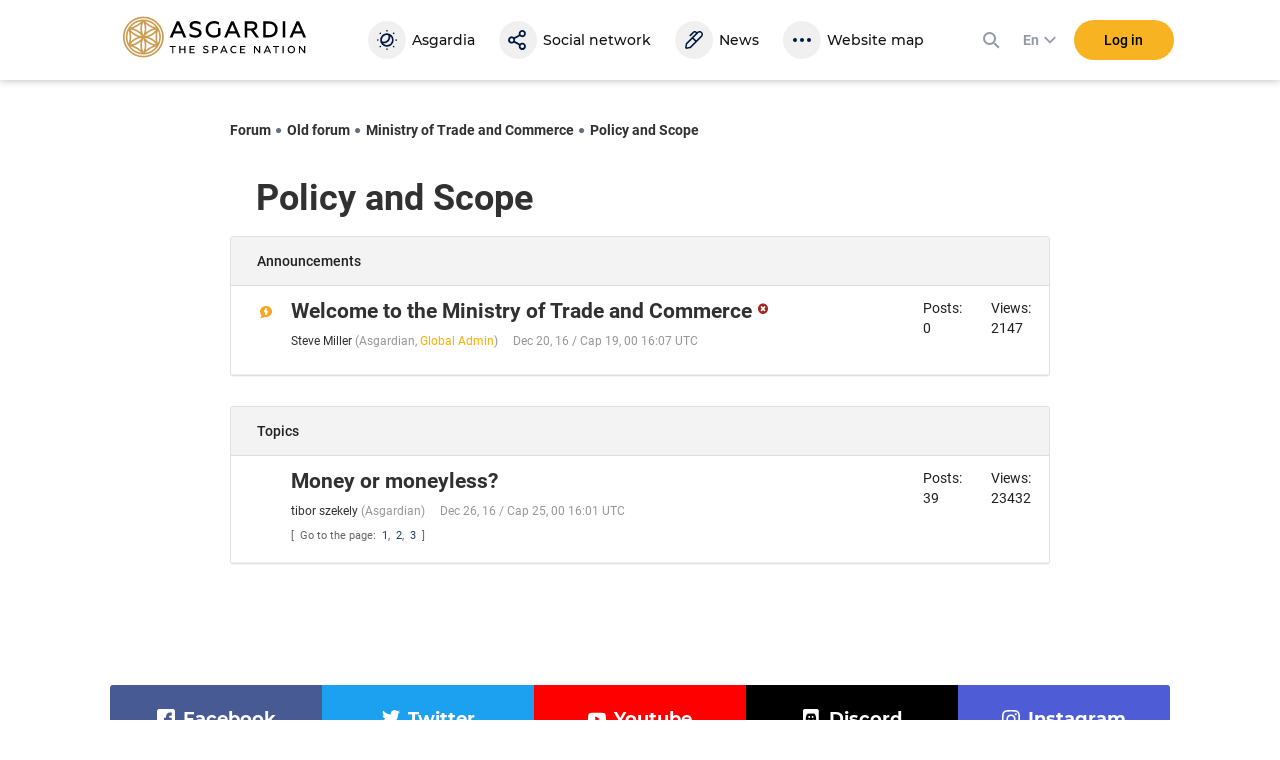

--- FILE ---
content_type: text/html; charset=utf-8
request_url: https://asgardia.space/en/forum/forum/policy-and-scope-74/
body_size: 17059
content:






<!DOCTYPE html>
<html lang="en">
<head>
    
        <meta http-equiv="Content-Type" content="text/html; charset=utf-8"/>
        <meta name="viewport" content="width=device-width, maximum-scale=1.0">

        <title>Asgardia FORUM &mdash; Policy and Scope</title>
        <meta name="description" content=""/>
        <meta name="keywords" content=""/>
        <meta property="og:image" content="http://asgardia.space/assets/i/asgardia-forum-og.181497.jpg"/>
        <meta name="twitter:card" content="summary"></meta>
        <meta name="twitter:site" content="@AsgardiaSpace"></meta>
        <meta name="og:title" content="Asgardia Forum"></meta>
        <meta name="og:description" content="Asgardia Forum"></meta>

        <!--[if lt IE 9]>
        <script type="text/javascript" src="/assets/js/html5shiv.1be5f56beaab.js" charset="utf-8"></script>
        <![endif]-->

        
            <script type="text/javascript" src="/assets/js/vendor.ede7b588b8cf.js" charset="utf-8"></script>
        

    

    
    
        <link href="/assets/style/common.main.589a2f36a080.css" rel="stylesheet" type="text/css" />
        <link href="/assets/style/common.d8bd0e5ac774.css" rel="stylesheet" type="text/css" />
        <link href="/assets/style/common.space.002af39036bb.css" rel="stylesheet" type="text/css" />
        <link href="/assets/style/forum.c936f2d883a0.css" rel="stylesheet" type="text/css" />

        
        <link rel="stylesheet"
              href="https://fonts.googleapis.com/css?family=Exo+2:100,100i,200,200i,300,300i,400,400i,500,500i,600,600i,700,700i,800,800i,900,900i&amp;subset=cyrillic,latin-ext">
        <link rel="stylesheet"
              href="https://fonts.googleapis.com/css?family=PT+Mono:100,100i,200,200i,300,300i,400,400i,500,500i,600,600i,700,700i,800,800i,900,900i&amp;subset=cyrillic,latin-ext">
        <link rel="stylesheet"
              href="https://fonts.googleapis.com/css?family=PT+Serif:100,100i,200,200i,300,300i,400,400i,500,500i,600,600i,700,700i,800,800i,900,900i&amp;subset=cyrillic,latin-ext">
        

    
    <link href="/assets/style/forum_onemore.42d8e5ce7c21.css" rel="stylesheet" type="text/css" />

    
        <link href="/assets/style/common.d8bd0e5ac774.css" rel="stylesheet" type="text/css" />
        
            <link href="/assets/style/common.space.002af39036bb.css" rel="stylesheet" type="text/css" />
        
    


    <script type="text/javascript" src="/assets/js/templates.17dc9d54eb43.js" charset="utf-8"></script>



    
    

    
        <link href="/assets/style/fonts.686b11dc3f9a.css" rel="stylesheet" type="text/css" />
    

    
        
<link rel="apple-touch-icon" sizes="57x57" href="/assets/favicon/apple-icon-57x57.6141.png"/>
<link rel="apple-touch-icon" sizes="60x60" href="/assets/favicon/apple-icon-60x60.6697.png"/>
<link rel="apple-touch-icon" sizes="72x72" href="/assets/favicon/apple-icon-72x72.8951.png"/>
<link rel="apple-touch-icon" sizes="76x76" href="/assets/favicon/apple-icon-76x76.9557.png"/>
<link rel="apple-touch-icon" sizes="114x114" href="/assets/favicon/apple-icon-114x114.17203.png"/>
<link rel="apple-touch-icon" sizes="120x120" href="/assets/favicon/apple-icon-120x120.18597.png"/>
<link rel="apple-touch-icon" sizes="144x144" href="/assets/favicon/apple-icon-144x144.23873.png"/>
<link rel="apple-touch-icon" sizes="152x152" href="/assets/favicon/apple-icon-152x152.26003.png"/>
<link rel="apple-touch-icon" sizes="180x180" href="/assets/favicon/apple-icon-180x180.31920.png"/>
<link rel="icon" type="image/png" sizes="192x192"  href="/assets/favicon/android-icon-192x192.5520.png"/>
<link rel="icon" type="image/png" sizes="32x32" href="/assets/favicon/favicon-32x32.2371.png"/>
<link rel="icon" type="image/png" sizes="96x96" href="/assets/favicon/favicon-96x96.13101.png"/>
<link rel="icon" type="image/png" sizes="16x16" href="/assets/favicon/favicon-16x16.1092.png"/>
<link rel="manifest" href="/assets/favicon/manifest.3a6e2b42de85.json"/>
<meta name="msapplication-TileColor" content="#ffffff">
<meta name="msapplication-TileImage" content="/assets/favicon/ms-icon-144x144.23873.png"/>
<meta name="theme-color" content="#ffffff">

    

    <script type="text/javascript" charset="utf-8">

        var FROALA_KEY = 'QqburfqE-13vD2jjzC-21x==';
    </script>
</head>
<body class="forum body ">
<div class="page-wrap">
    
    <div id="panel2">
        
            






    
    <script type="text/javascript">
        
        window.Asgardian = {
            'self': null,
            'join_date': null,
            'first_name': null,
            'last_name': null,
            'profile_name': null,
            'email': null,
            'balance': 0,
            'is_authenticated': false,
            'is_resident': false,
            'citizen_id': null,
            
                'citizenship_end_date': '',
            
            'is_citizenship_fee_paid': false,
            'citizenship_end_date': null,
            'citizenship_status': "",
            'citizenship_status_expiring_at': null,
            'is_vote_constitution': false,
            'is_has_profile': false,
            'is_has_certificate': false,
            'is_has_photo': false,
            'is_accept_gdpr': false,
            'vote_constitution_number': null,
            'vote_constitution_date': null,
            'is_mayor_candidate': false,
            'is_mayor_fee_is_done': null,
            'is_exempt_from_fees': false,
            'is_first_100k': false,
            'is_gold_donator': false,
            'city_name': null,
            'country_name': null,
            'selected_lang': null
        }
    </script>
    



    
    <link href="/assets/style/header_new.c97ae07c1714.css" rel="stylesheet" type="text/css" />



    
        
            <div
                    class="modal modal_new login fade"
                    id="loginModal"
                    tabindex="-1"
                    role="dialog"
                    aria-labelledby="myLoginModal"
            >
                <div class="modal-dialog" role="document">
                    <div class="modal-content">
                        <button type="button" class="close" data-dismiss="modal" aria-label="Close">
                            <span aria-hidden="true">×</span>
                        </button>

                        <form action="/news/login/" class="form-with-pass form _joint login-form" method="post">
                            



<input type="hidden" name="next" data-is-next-field="" id="id_next" />



<p class="login-title">Please, log in</p>
<div class="form-group-holder">
    <div class="form-group required _wpholder _first">
        <input class="application-items form-control _mb" type="email" name="username" required="required">
        <span class="form-control__placeholder">E-mail</span>
    </div>

    <div class="form-group required _wpholder">
        <input class="application-items form-control" id="loginPassword" type="password" name="password"
                required="required">
        <span class="form-control__placeholder">Password</span>
        <a class="login-eye fa fa-eye"></a>
    </div>

    <button class="btn btn_bg-yellow2 btn_login btn_wloader"
            data-ga-event-click="login,login_click"
    ><span class="btn-txt">Log in</span>
        <span class="dot"></span>
        <span class="dot"></span>
        <span class="dot"></span>
    </button>
</div>
<div class="login-forgot">
    <p>
        <a class="" href="/en/password/reset">
            Forgot password?
        </a>
    </p>
</div>

<div class="clear"></div>

<div class="social-login _rounded clearfix">
    <a data-social-login="fb" class="fb" href="/accounts/facebook/login/"><img
            src="/assets/passport/img/fb.212.png"/><span>Facebook</span></a>
    <a data-social-login="gp" class="gp" href="/accounts/google/login/?method=oauth2"><img
            src="/assets/passport/img/gp.353.png"/><span>Google+</span></a>
    <a data-social-login="li" class="li" href="/accounts/linkedin/login/?method=oauth2"><img
            src="/assets/passport/img/li.237.png"/><span>LinkedIn</span></a>

</div>

                        </form>
                        <a
                                class="login-join" tabindex="0"
                                data-join-open data-ga-event-click="notlogin,clicknotlogin"
                        >
                            <span class="login-join__text">Not an Asgardian yet?</span>
                            <span class="login-join__button _desk">Register</span>
                            <span class="login-join__button _mob">Register New User</span>
                        </a>
                    </div>
                </div>
            </div>

            <script>
                var header_login_next_field = document.getElementById('id_next');
                if (header_login_next_field) {
                    header_login_next_field.value = document.location.href;
                }
            </script>
        
    

    
        
            <div id="join-form-holder">
                <form action="/news/join/" class="join-form" method="post">
                    <script>
                        document.write('<input type="hidden" id="join-form-next" name="next" value="' + document.location.href + '">');
                    </script>
                    <div class="modal modal_new registration joinModal1" tabindex="-1" role="dialog"
                            aria-labelledby="myJoinModal1">
                        




<div class="modal-dialog" role="document">
    <div class="modal-content">
        <div class="modal-header _noborder">
            <div class="registration-title _big">Registration</div>
            <button type="button" class="close" data-dismiss="modal" aria-label="Close"><span
                    aria-hidden="true">×</span></button>
        </div>
        <div class="form _joint">
            <div class="form-group-holder">
                
                
                <div class="form-group _wpholder _first">
                    <input type="email" name="email" class="form-control form-item-email" pattern="[0-9A-Za-z ,!#$%&amp;\&#39;*+-/=?^_`{|}~.&quot;(),:;&lt;&gt;@[\]]+" data-parsley-group="step1" required id="id_email" />
                    <span class="form-control__placeholder">Email</span>
                </div>
                <div class="clear"></div>
                
                
                <div class="form-group _wpholder">
                    
                    <span class="form-control__placeholder"></span>
                </div>
                
                <div class="form-group _wpholder">
                    
                    <span class="form-control__placeholder"></span>
                </div>
                
                <div class="form-group _wpholder _birth _last">
                    
                    <span class="form-control__placeholder"></span>
                </div>

                <div class="form-group registration-agree">
                    
                        
                    
                    
                    <div class="checkbox _custom">
                        <label tabindex="0">
                            <input type="checkbox" name="i_agree" data-parsley-group="step1" required id="id_i_agree" />
                            <span class="tick"></span>
                            I agree to the <a tabindex="0" href="/en/page/terms-of-service" target="_blank">Terms and
                            Conditions</a>
                        </label>
                    </div>
                    <div class="form-control__placeholder"></div>
                </div>

                <div class="form-group registration-agree">
                    <div class="checkbox _custom">
                        <label tabindex="0">
                            <input type="checkbox" name="i_agree_data_privacy" data-parsley-group="step1" required id="id_i_agree_data_privacy" />
                            <span class="tick"></span>
                            I agree with <a tabindex="0" href="/en/page/data-protection" target="_blank">Data
                            protection policy</a>
                        </label>
                    </div>
                    <div class="form-control__placeholder"></div>
                </div>

                
                    <div class="form-group form-group-captcha">
                        
                        <img src="/captcha/image/091189de37f6440422c2754fcc6f2a046efc8ea2/" alt="captcha" class="captcha" />
<input type="hidden" name="captcha_0" value="091189de37f6440422c2754fcc6f2a046efc8ea2" required id="id_captcha_0" /><input type="text" name="captcha_1" required id="id_captcha_1" autocapitalize="off" autocomplete="off" autocorrect="off" spellcheck="false" />
                    </div>
                

            </div>

            <div class="social-login clearfix">
                <a data-social-registration data-social-login="fb" class="fb"
                   href="/accounts/facebook/login/"><img
                        src="/assets/passport/img/fb.212.png"/><span>Facebook</span></a>
                <a data-social-registration data-social-login="gp" class="gp"
                   href="/accounts/google/login/?method=oauth2"><img
                        src="/assets/passport/img/gp.353.png"/><span>Google+</span></a>
                <a data-social-registration data-social-login="li" class="li"
                   href="/accounts/linkedin/login/?method=oauth2"><img
                        src="/assets/passport/img/li.237.png"/><span>LinkedIn</span></a>
            </div>
            <a data-join-validate tabindex="0" class="form-bigbutton">Register</a>
        </div>

        <a tabindex="0" class="login-join" data-join-tologin><span
                class="login-join__text">I have an account</span><span class="login-join__button">Login</span></a>
    </div>
</div>

                    </div>
                </form>
            </div>
        
    

    <div class="h-header">
        <div class="header">
            <div class="header__main">
                <div class="header__left">
                    <a data-mobile-menu-toggle class="header__mobile-menu-link">
                        <svg width="24" height="24" xmlns="http://www.w3.org/2000/svg" viewBox="0 0 24 24"><path d="M3 6h18v2H3V6zm0 5h18v2H3v-2zm0 5h18v2H3v-2z"></path></svg>
                    </a>
                </div>

                <div class="header__logo-link">
                    <a href="/">
                        <svg viewBox="0 0 2176 512">
    <path
        d="M561.74,260.66l82.69-189.98h28.64l82.69,189.98h-31.89l-20.54-46.94h-89.71l-20.26,46.94
        C593.37,260.66,561.74,260.66,561.74,260.66z M623.92,187.51h69.19l-34.58-79.32l-34.6,79.33V187.51z M792.84,243.93v-32.11
        c7.56,6.73,17.82,12.41,30.56,17.28c12.43,4.76,25.62,7.23,38.93,7.29c24.87,0,43.76-10.53,43.76-28.07c0-7.55-3.8-13.49-8.37-17.54
        c-2.17-1.89-5.39-3.8-9.74-5.68c-8.65-4.05-13.8-5.42-25.95-8.91l-3.8-1.07c-8.3-2.28-16.5-4.89-24.58-7.83
        c-5.64-2.14-11.88-5.42-18.92-9.43c-13.8-8.62-19.45-20.78-19.45-38.06c0-31.32,26.21-51.55,68.64-51.55
        c22.68,0,42.95,5.12,60.55,15.66v29.69c-19.19-11.6-39.19-17.54-60.01-17.54c-25.94,0-38.63,9.99-38.63,24.02
        c0,8.11,4.61,12.42,11.07,16.98c3.5,2.19,12.17,4.87,16.74,6.76l21.64,6.19c14.31,4.31,22.68,7.55,34.57,14.04
        c16.76,8.92,25.69,22.41,26.76,43.7c0,17.54-7.01,31.33-20.81,41.3c-13.8,9.99-31.08,15.12-51.9,15.12
        c-28.92,0-52.43-6.75-71.06-20.24L792.84,243.93z M1011.98,236.64c-18.63-18.61-28.11-42.09-28.11-70.42s9.44-51.8,28.38-70.15
        c18.92-18.62,42.67-27.79,71.05-27.79c22.99,0,42.43,5.38,58.38,16.17v29.4c-17.31-11.86-36.21-17.79-56.5-17.79
        c-20.54,0-37.56,6.48-50.8,19.71c-13.25,13.22-20,29.95-20,50.73s6.5,37.76,19.44,50.73c13.25,12.68,29.19,19.17,48.38,19.17
        s34.58-5.42,45.68-15.91v-68.88h29.74v80.97c-15.39,18.35-43.76,31.58-75.38,31.58c-27.82,0-51.34-9.18-70.27-27.53L1011.98,236.64z
         M1201.17,260.66l82.69-189.98h28.64l82.69,189.98h-31.89l-20.54-46.94h-89.71l-20.26,46.94
        C1232.8,260.66,1201.17,260.66,1201.17,260.66z M1263.35,187.51h69.19l-34.58-79.33C1297.96,108.18,1263.35,187.51,1263.35,187.51z
         M1443.61,260.66V71.75h86.19c19.19,0,34.58,4.87,45.68,14.84c11.07,9.99,16.74,22.92,16.74,38.87c0,25.91-15.12,45.87-41.06,52.07
        l59.45,83.13h-35.93l-57.01-79.89h-44.32v79.89H1443.61z M1473.34,154.58h54.58c21.61,0,34.32-9.98,34.32-28.07
        c0-17.28-12.71-27.53-34.32-27.53h-54.58C1473.34,98.98,1473.34,154.58,1473.34,154.58z M1660.64,260.66V71.75h66.75
        c30.56,0,55.13,8.91,74.32,26.46c19.19,17.53,28.93,40.2,28.93,68.01s-9.74,50.74-28.93,68.28c-19.19,17.53-43.76,26.16-74.32,26.16
        H1660.64z M1690.34,233.4h34.32c23.51,0,42.18-5.94,55.39-18.1c13.22-12.15,20.01-28.33,20.01-49.12s-6.76-36.96-20.01-49.12
        c-13.24-12.15-31.87-18.09-55.39-18.09h-34.32V233.4z M1891.19,260.66V71.75h29.7v188.91H1891.19z M1970.9,260.66l82.69-189.98
        h28.64l82.69,189.98h-31.89l-20.54-46.94h-89.71l-20.26,46.94H1970.9z M2033.06,187.51h69.19l-34.57-79.33L2033.06,187.51z
         M561.74,360.85h70.31v12.35h-28.47v73.44h-13.47v-73.43h-28.38v-12.37V360.85z M673.79,446.64v-85.79h13.49v33.84h44.81v-33.84
        h13.48v85.8h-13.48v-39.6h-44.82v39.59H673.79z M793.96,446.64v-85.79h61.11v12.37h-47.62v21.44h38.77v12.36h-38.77v27.19h49.21
        v12.37h-62.7v0.06L793.96,446.64z M953.38,439.03v-14.57c3.44,3.09,8.1,5.64,13.87,7.84c5.9,2.2,11.77,3.3,17.67,3.3
        c11.28,0,19.88-4.8,19.88-12.75c-0.05-3.08-1.44-5.98-3.8-7.96c-1.33-1.06-2.81-1.93-4.39-2.57c-3.93-1.85-6.27-2.46-11.78-4.05
        l-1.72-0.48c-3.77-1.04-7.5-2.23-11.17-3.56c-2.97-1.2-5.85-2.63-8.6-4.28c-6.26-3.92-8.85-9.46-8.85-17.29
        c0-14.21,11.9-23.42,31.18-23.42c10.31,0,19.52,2.34,27.49,7.13v13.47c-8.72-5.27-17.8-7.96-27.23-7.96
        c-11.77,0-17.54,4.52-17.54,10.9c0,3.69,2.08,5.64,5.02,7.74c1.59,0.97,5.51,2.2,7.62,3.08l9.82,2.81
        c6.52,1.97,10.31,3.44,15.72,6.38c7.61,4.05,11.67,10.17,12.16,19.84c0,7.97-3.18,14.21-9.46,18.75
        c-6.29,4.54-14.11,6.86-23.57,6.86C972.53,448.22,961.83,445.15,953.38,439.03z M1062.86,446.64v-85.79h36.97
        c8.94,0,15.95,2.34,20.97,7.01c5.15,4.52,7.72,10.55,7.72,17.9c0,7.48-2.57,13.6-7.72,18.39c-5.02,4.79-12.03,7.13-20.97,7.13
        h-23.44v35.41h-13.53v-0.04V446.64z M1076.35,398.82h22.34c10.18,0,16.21-4.66,16.21-12.88c0-8.22-6-12.75-16.21-12.75h-22.34v25.65
        V398.82z M1154.55,446.64l37.54-86.29h13l37.54,86.29h-14.49l-9.33-21.34h-40.76l-9.22,21.34h-14.27L1154.55,446.64z
         M1182.79,413.43h31.41l-15.72-36.04l-15.7,36.04H1182.79z M1286.72,435.73c-8.6-8.46-12.91-19.13-12.91-31.99
        c0-12.85,4.31-23.54,12.91-31.85c8.59-8.46,19.39-12.64,32.38-12.64c8.82,0,16.57,1.98,23.31,5.77v13.6
        c-6.89-4.48-14.96-6.82-23.18-6.73c-8.94,0-16.57,3.08-22.56,9.06c-6.03,5.99-8.94,13.6-8.94,22.8c0,9.19,3.08,16.89,9.07,22.92
        c6.13,5.99,13.75,8.93,22.96,8.93c9.69,0,17.93-2.55,24.53-7.84v13.6c-7.13,4.54-15.46,6.86-25.15,6.86
        C1306.23,448.22,1295.44,444.05,1286.72,435.73z M1387.88,446.64v-85.79h61.11v12.37h-47.62v21.44h38.77v12.36h-38.77v27.19h49.21
        v12.37h-62.7v0.06V446.64z M1552.43,446.64v-85.79h11.77l48.5,62.13v-62.13h13.26v85.8h-11.4l-48.88-62.41v62.39h-13.26H1552.43z
         M1666.33,446.64l37.55-86.29h12.99l37.55,86.29h-14.49l-9.35-21.34h-40.76l-9.2,21.34
        C1680.63,446.64,1666.33,446.64,1666.33,446.64z M1694.57,413.43h31.41l-15.72-36.04L1694.57,413.43z M1775.94,360.85h70.33v12.35
        h-28.47v73.44h-13.49v-73.43h-28.33v-12.37h-0.04L1775.94,360.85z M1888.6,446.64v-85.79h13.53v85.8h-13.53V446.64z M1991.95,448.22
        c-12.64,0-23.07-4.3-31.41-12.75c-8.23-8.57-12.39-19.13-12.39-31.75c0-12.64,4.18-23.16,12.39-31.64
        c8.34-8.57,18.77-12.88,31.41-12.88c12.65,0,23.09,4.31,31.42,12.88c8.32,8.46,12.52,19,12.52,31.64c0,12.62-4.19,23.15-12.52,31.75
        C2015.04,443.92,2004.6,448.22,1991.95,448.22z M1991.95,435.6c8.47,0,15.6-3.08,21.38-9.06c5.76-6.13,8.72-13.73,8.72-22.8
        c0-9.06-2.96-16.67-8.72-22.66c-5.47-6-13.26-9.35-21.38-9.19c-8.46,0-15.59,3.08-21.36,9.19c-5.77,5.99-8.59,13.6-8.59,22.66
        c0,9.07,2.81,16.67,8.59,22.8C1976.11,432.44,1983.87,435.73,1991.95,435.6z M2081.17,446.64v-85.79h11.77l48.48,62.13v-62.13h13.25
        v85.8h-11.41l-48.86-62.39v62.39h-13.23V446.64z"
    />
    <path
        fill="#CB9D52"
        d="M251.09,49.54c-113.84,0-206.47,92.62-206.47,206.47c0,113.83,92.62,206.46,206.47,206.46
        c113.83,0,206.46-92.62,206.46-206.46c0.03-113.84-92.59-206.47-206.45-206.47H251.09z M249.68,231.84
        c-20.22-47.16-20.22-100.56,0-147.72c0.34-0.78,1.26-1.14,2.04-0.79c0.36,0.16,0.64,0.44,0.79,0.79
        c20.22,47.16,20.22,100.56,0,147.72c-0.34,0.78-1.26,1.14-2.04,0.79C250.12,232.48,249.84,232.2,249.68,231.84z M252.52,280.18
        c20.22,47.17,20.22,100.56,0,147.73c-0.34,0.78-1.26,1.14-2.04,0.79c-0.36-0.16-0.64-0.44-0.79-0.79
        c-20.22-47.16-20.22-100.56,0-147.72c0.34-0.78,1.26-1.14,2.04-0.79c0.36,0.16,0.64,0.44,0.79,0.79V280.18z M317.23,254.58
        c29.06-9.92,55.54-26.2,77.53-47.63c1.05-1.01,2.8-0.14,2.6,1.31c-2.25,15.97-3.37,32.07-3.34,48.2c0,16.44,1.1,32.37,3.19,47.17
        c0.22,1.46-1.52,2.32-2.59,1.31c-21.97-21.36-48.41-37.58-77.42-47.48c-0.79-0.29-1.2-1.17-0.91-1.96
        C316.45,255.06,316.8,254.73,317.23,254.58z M399.27,343.19c-50.97-6.07-97.22-32.77-127.96-73.87c-0.51-0.68-0.36-1.65,0.32-2.15
        c0.31-0.23,0.7-0.34,1.09-0.29c50.96,6.07,97.21,32.77,127.95,73.86c0.51,0.67,0.38,1.63-0.29,2.14c-0.32,0.24-0.71,0.35-1.11,0.3
        V343.19z M271.3,242.71c30.74-41.11,76.99-67.81,127.96-73.86c0.85-0.08,1.6,0.54,1.68,1.38c0.04,0.37-0.06,0.75-0.28,1.05
        c-30.74,41.1-76.99,67.8-127.95,73.86c-0.84,0.09-1.6-0.52-1.69-1.37C270.98,243.39,271.08,243.01,271.3,242.71z M282.92,198
        c5.93-30.13,5.08-61.2-2.48-90.96c-0.23-0.81,0.24-1.64,1.05-1.87c0.48-0.13,0.99-0.03,1.37,0.29c12.7,9.93,26.08,18.95,40.06,26.98
        c13.66,7.92,27.85,14.88,42.47,20.83c1.36,0.53,1.24,2.47-0.19,2.89c-29.48,8.35-56.74,23.12-79.82,43.27
        c-1.08,0.98-2.77,0-2.48-1.42L282.92,198z M216.78,199.43c-23.12-20.2-50.45-35.01-80-43.33c-1.43-0.38-1.53-2.32-0.15-2.89
        c14.95-6.02,29.46-13.11,43.4-21.21c13.68-7.86,26.8-16.67,39.25-26.36c0.67-0.51,1.63-0.39,2.14,0.28c0.28,0.37,0.38,0.85,0.27,1.3
        c-7.52,29.7-8.35,60.69-2.41,90.75c0.18,0.82-0.35,1.64-1.17,1.81c-0.48,0.1-0.97-0.03-1.34-0.35H216.78z M229.49,245.14
        c-50.97-6.05-97.23-32.76-127.95-73.88c-0.5-0.68-0.36-1.65,0.32-2.15c0.31-0.23,0.69-0.33,1.07-0.29
        c50.98,6.04,97.24,32.76,127.96,73.89c0.51,0.68,0.36,1.65-0.32,2.15c-0.31,0.23-0.7,0.34-1.09,0.29L229.49,245.14z M184.96,257.45
        c-29.06,9.92-55.54,26.2-77.53,47.63c-1.05,1.01-2.8,0.14-2.6-1.31c2.18-15.1,3.34-31.37,3.34-48.2c0-16.44-1.1-32.37-3.19-47.17
        c-0.22-1.46,1.52-2.32,2.59-1.31c21.97,21.36,48.39,37.57,77.38,47.48c0.8,0.28,1.21,1.15,0.93,1.95
        C185.74,256.95,185.4,257.29,184.96,257.45z M230.89,269.3c-30.73,41.12-76.99,67.82-127.96,73.86c-0.85,0.08-1.6-0.54-1.68-1.38
        c-0.04-0.37,0.06-0.75,0.28-1.05c30.74-41.1,76.99-67.8,127.95-73.86c0.84-0.09,1.6,0.52,1.69,1.37
        C231.22,268.62,231.12,269,230.89,269.3z M219.28,314.01c-5.93,30.13-5.08,61.2,2.48,90.96c0.35,1.43-1.25,2.51-2.42,1.58
        c-12.69-9.94-26.08-18.96-40.06-26.98c-13.66-7.92-27.85-14.88-42.47-20.83c-1.36-0.53-1.24-2.47,0.19-2.89
        c29.48-8.35,56.74-23.12,79.82-43.27c1.08-0.98,2.77,0,2.48,1.42V314.01z M285.42,312.55c23.12,20.2,50.45,35.01,80,43.33
        c1.43,0.39,1.53,2.32,0.15,2.89c-14.95,6.02-29.46,13.11-43.4,21.21c-13.68,7.86-26.8,16.67-39.25,26.36
        c-0.67,0.51-1.63,0.39-2.14-0.28c-0.28-0.37-0.38-0.85-0.27-1.3c7.53-29.72,8.34-60.77,2.41-90.75c-0.29-1.43,1.4-2.41,2.51-1.46
        L285.42,312.55z M424.25,327.41c-0.57,1.34-2.53,1.2-2.89-0.21c-5.2-20.16-8.16-45.06-8.16-70.76c0-25.98,3.01-51.06,8.31-71.31
        c0.36-1.4,2.32-1.55,2.89-0.22c9.28,22.55,14.05,46.71,14.03,71.1C438.43,280.51,433.61,304.77,424.25,327.41z M399.38,141.74
        c0.51,0.67,0.37,1.63-0.3,2.14c-0.38,0.29-0.88,0.38-1.34,0.25c-20.04-5.56-43.04-15.46-65.25-28.27
        c-22.52-12.98-42.74-28.15-57.64-42.86c-1.04-1.01-0.17-2.79,1.25-2.59c48.89,6.6,93.2,32.23,123.28,71.33H399.38z M226.4,70.35
        c1.46-0.17,2.29,1.58,1.25,2.62c-14.86,14.63-34.97,29.64-57.21,42.48c-22.46,12.95-45.64,22.9-65.8,28.41
        c-1.4,0.38-2.53-1.25-1.64-2.41C132.55,103.38,176.4,76.98,226.4,70.35z M77.96,184.61c0.57-1.34,2.53-1.2,2.89,0.21
        c5.21,20.16,8.16,45.06,8.16,70.76c0,25.94-3.01,51.06-8.31,71.31c-0.36,1.4-2.32,1.55-2.89,0.22
        c-18.77-45.65-18.71-96.87,0.15-142.48V184.61z M102.8,370.29c-0.51-0.67-0.37-1.63,0.3-2.14c0.38-0.29,0.88-0.38,1.34-0.25
        c20.04,5.56,43.04,15.46,65.25,28.27c22.5,12.98,42.71,28.11,57.6,42.86c1.05,1.01,0.19,2.79-1.24,2.59
        C176.07,434.92,132.26,408.4,102.8,370.29z M275.82,441.68c-1.46,0.17-2.29-1.58-1.25-2.62c14.86-14.63,34.97-29.64,57.21-42.48
        c22.46-12.95,45.64-22.9,65.8-28.41c1.4-0.38,2.53,1.25,1.64,2.41C369.67,408.66,325.82,435.06,275.82,441.68z M251.09,16
        C118.75,16,11.08,123.68,11.08,256.01C11.08,388.34,118.76,496,251.09,496c132.34,0,239.99-107.67,239.99-239.99
        C491.12,123.67,383.45,16,251.1,16H251.09z M251.09,476.85c-121.79,0-220.86-99.06-220.86-220.85
        c0-121.75,99.09-220.86,220.86-220.86c121.75,0,220.85,99.06,220.85,220.86C471.94,377.79,372.88,476.85,251.09,476.85z"
    />
</svg>

                        <div class="header__logo-black"></div>
                    </a>
                </div>

                <div class="header__navigation">
                    


<div class="header__navigation-header">
    
    <strong>Menu</strong>
    <svg data-mobile-menu-toggle width="24" height="24" class="header__navigation-close" xmlns="http://www.w3.org/2000/svg" viewBox="0 0 24 24"><path d="M19 6.41L17.59 5 12 10.59 6.41 5 5 6.41 10.59 12 5 17.59 6.41 19 12 13.41 17.59 19 19 17.59 13.41 12 19 6.41z"></path></svg>
</div>

<a class="header__navigation-link" id="header-navigation-link-asgardia" title="Asgardia" href="/en/stations/head-of-nation">
    <svg xmlns="http://www.w3.org/2000/svg" viewBox="0 0 24 24" width="24" height="24"><path d="M12,2c0.5,0,0.8,0.4,0.8,0.8S12.4,3.7,12,3.7c-0.5,0-0.8-0.4-0.8-0.8S11.5,2,12,2 M12,20.3 c0.5,0,0.8,0.4,0.8,0.8S12.4,22,12,22s-0.8-0.4-0.8-0.8S11.5,20.3,12,20.3 M2.8,11.2c0.5,0,0.8,0.4,0.8,0.8s-0.4,0.8-0.8,0.8 S2,12.5,2,12S2.4,11.2,2.8,11.2 M21.1,11.2c0.5,0,0.8,0.3,0.9,0.8s-0.3,0.8-0.8,0.9c0,0,0,0-0.1,0c-0.5,0-0.8-0.4-0.8-0.9 C20.3,11.5,20.7,11.2,21.1,11.2 M5.3,4.5c0.5,0,0.8,0.4,0.8,0.8S5.8,6.2,5.3,6.2c-0.5,0-0.8-0.4-0.8-0.8C4.5,4.9,4.9,4.5,5.3,4.5 M18.6,17.8c0.5,0,0.8,0.4,0.8,0.8c0,0.5-0.4,0.8-0.8,0.8c0,0,0,0,0,0c-0.5,0-0.8-0.4-0.8-0.8S18.2,17.8,18.6,17.8L18.6,17.8 M5.3,17.8c0.5,0,0.8,0.4,0.8,0.8s-0.4,0.8-0.8,0.8c-0.5,0-0.8-0.4-0.8-0.8S4.9,17.8,5.3,17.8 M18.6,4.5c0.5,0,0.8,0.3,0.9,0.8 c0,0.5-0.3,0.8-0.8,0.9c0,0,0,0-0.1,0c-0.5,0-0.8-0.4-0.8-0.9C17.9,4.9,18.2,4.5,18.6,4.5 M12,17c-1.5,0-2.9-0.6-3.8-1.8 c0.3,0,0.5,0.1,0.8,0.1c3.5,0,6.3-2.9,6.3-6.5c0-0.2,0-0.4,0-0.6c2.1,1.8,2.3,5,0.5,7.1C14.8,16.4,13.4,17,12,17 M12,7 c0.4,0,0.8,0.1,1.2,0.2c1,2.4-0.1,5.1-2.5,6.1c-1.2,0.5-2.5,0.5-3.6,0C7,12.8,7,12.4,7,12C7,9.2,9.2,7,12,7 M18.6,12 c0-3.7-3-6.7-6.7-6.7s-6.7,3-6.7,6.7c0,0,0,0,0,0c0,3.7,3,6.7,6.7,6.7C15.7,18.7,18.6,15.7,18.6,12"></path></svg>
    
    <span class="header__navigation-text" data-title="Asgardia">Asgardia</span>
</a>
<a class="header__navigation-link" title="Social" href="/en/social/">
   <svg xmlns="http://www.w3.org/2000/svg" viewBox="0 0 24 24" width="24" height="24">
      <path d="M16.3,16.4c1,0,1.8,0.8,1.8,1.8S17.3,20,16.3,20s-1.8-0.8-1.8-1.8C14.6,17.3,15.3,16.4,16.3,16.4z M5.7,13.8
         c-1,0-1.8-0.8-1.8-1.8s0.8-1.8,1.8-1.8S7.4,11,7.4,12S6.7,13.8,5.7,13.8z M16.3,3.8c1,0,1.8,0.8,1.8,1.8s-0.8,1.8-1.8,1.8
         s-1.8-0.8-1.8-1.8S15.3,3.8,16.3,3.8z M16.3,9.2c2,0,3.6-1.7,3.6-3.7S18.2,2,16.3,2c-2,0-3.6,1.7-3.6,3.7c0,0.4,0.1,0.8,0.2,1.1
         L8,9.3C6.6,7.9,4.3,8,3,9.6s-1.2,3.8,0.2,5.1c1.3,1.2,3.4,1.2,4.8,0l4.9,2.6c-0.1,0.3-0.2,0.8-0.2,1.1c0,2,1.6,3.7,3.6,3.7
         c2,0,3.6-1.6,3.6-3.7c0-2-1.6-3.7-3.6-3.7c-0.9,0-1.8,0.3-2.4,1L9,13.1c0.2-0.8,0.2-1.6,0-2.3l4.9-2.6C14.6,8.9,15.4,9.2,16.3,9.2z"></path>
   </svg>
   
   <span class="header__navigation-text" data-title="Social">Social network</span>
</a>
<div class="header__navigation-children">
    
    <a class="header__navigation-child" title="Dashboard" href="/en/login">Dashboard</a>
    
    <a class="header__navigation-child" title="Communities" href="/social/communities">Communities</a>
    
    <a class="header__navigation-child" title="Events" href="/social/events">Events</a>
    
    <a class="header__navigation-child" title="Asgardians" href="/social/users">Asgardians</a>
    
    <a class="header__navigation-child" title="Map" href="/social/map">Map</a>
</div>
<a class="header__navigation-link" id="header-navigation-link-news" title="News" href="/en/news">
    <svg width="24" height="24" viewBox="0 0 24 24" xmlns="http://www.w3.org/2000/svg">
     <path d="M20.0083 3.99889C19.6926 3.68296 19.3178 3.43234 18.9052 3.26135C18.4926 3.09036 18.0504 3.00236 17.6038 3.00236C17.1572 3.00236 16.715 3.09036 16.3024 3.26135C15.8899 3.43234 15.515 3.68296 15.1993 3.99889L15.0044 4.1901L14.5733 3.75145C14.0907 3.27022 13.4369 3 12.7554 3C12.0739 3 11.4202 3.27022 10.9375 3.75145L7.72902 6.96441C7.62222 7.06886 7.54906 7.20283 7.5189 7.34915C7.48874 7.49546 7.50297 7.64746 7.55975 7.78563C7.61654 7.92381 7.7133 8.04186 7.83763 8.12466C7.96195 8.20746 8.10817 8.25123 8.25753 8.25035C8.35645 8.25043 8.4544 8.23092 8.54575 8.19296C8.6371 8.155 8.72004 8.09932 8.78978 8.02915L12.0058 4.81994C12.2079 4.62007 12.4806 4.50797 12.7648 4.50797C13.049 4.50797 13.3217 4.62007 13.5238 4.81994L13.9436 5.25108L9.97798 9.21761L3.98076 15.2161C3.86564 15.3255 3.78821 15.4686 3.75962 15.6248L3.00996 20.1237C2.9906 20.2413 2.99954 20.3618 3.03605 20.4752C3.07255 20.5887 3.13557 20.6918 3.21987 20.776C3.29049 20.8471 3.37464 20.9033 3.46735 20.9413C3.56006 20.9793 3.65944 20.9983 3.75962 20.9972C3.80076 21.0009 3.84216 21.0009 3.88331 20.9972L8.38122 20.2474C8.53601 20.2219 8.67891 20.1485 8.78978 20.0375L20.0083 8.80896C20.6435 8.16976 21 7.30515 21 6.40393C21 5.50271 20.6435 4.63809 20.0083 3.99889V3.99889ZM7.8827 18.7965L4.6592 19.3364L5.21019 16.1234L10.5065 10.811L13.194 13.4991L7.8827 18.7965ZM18.9476 7.74797L14.2547 12.4381L11.5672 9.74998L16.2601 5.05988C16.6216 4.7132 17.103 4.51964 17.6038 4.51964C18.1046 4.51964 18.5861 4.7132 18.9476 5.05988C19.3021 5.41731 19.5011 5.90042 19.5011 6.40393C19.5011 6.90744 19.3021 7.39054 18.9476 7.74797V7.74797Z"/>
     </svg>
     
   <span class="header__navigation-text" data-title="News">News</span>
</a>
<a class="header__navigation-link" title="More" data-main-menu-toggle aria-current="page">
   <svg xmlns="http://www.w3.org/2000/svg" viewBox="0 0 24 24" width="24" height="24">
      <circle cx="5" cy="12" r="2"></circle>
      <circle cx="12" cy="12" r="2"></circle>
      <circle cx="19" cy="12" r="2"></circle>
   </svg>
   
   <span class="header__navigation-text header__navigation-text_more" data-title="More">Website map</span>
</a>

                </div>

                <div class="header__right">
                    <svg width="24" height="24" class="head-search-trigger header__icon-search" xmlns="http://www.w3.org/2000/svg" viewBox="0 0 24 24">
                        <path d="M10.5 4a6.5 6.5 0 0 1 6.5 6.5c0 1.61-.59 3.09-1.56 4.23l.27.27h.79l4 4-1.5 1.5-4-4v-.79l-.27-.27A6.516 6.516 0 0 1 10.5 17a6.5 6.5 0 1 1 0-13zm0 2C8 6 6 8 6 10.5S8 15 10.5 15s4.5-2 4.5-4.5S13 6 10.5 6z"></path>
                    </svg>

                    
                        
                        
                        
                        <div class="switch-lang-global" id="switch-lang-global" data-current-code="en" aria-haspopup="true" aria-expanded="false" data-toggle="dropdown">
                            <form class="hidden" action="/switch-lang/" method="post">
                                <select name="language">
                                    
                                        <option
                                                value="en"
                                                selected
                                        >
                                            English (en)
                                        </option>
                                    
                                        <option
                                                value="es"
                                                
                                        >
                                            español (es)
                                        </option>
                                    
                                        <option
                                                value="it"
                                                
                                        >
                                            italiano (it)
                                        </option>
                                    
                                        <option
                                                value="pt"
                                                
                                        >
                                            Português (pt)
                                        </option>
                                    
                                        <option
                                                value="ru"
                                                
                                        >
                                            Русский (ru)
                                        </option>
                                    
                                        <option
                                                value="ar"
                                                
                                        >
                                            العربيّة (ar)
                                        </option>
                                    
                                        <option
                                                value="hi"
                                                
                                        >
                                            Hindi (hi)
                                        </option>
                                    
                                        <option
                                                value="tr"
                                                
                                        >
                                            Türkçe (tr)
                                        </option>
                                    
                                        <option
                                                value="de"
                                                
                                        >
                                            Deutsch (de)
                                        </option>
                                    
                                        <option
                                                value="fr"
                                                
                                        >
                                            français (fr)
                                        </option>
                                    
                                        <option
                                                value="zh-hans"
                                                
                                        >
                                            简体中文 (zh-hans)
                                        </option>
                                    
                                        <option
                                                value="fa"
                                                
                                        >
                                            فارسی (fa)
                                        </option>
                                    
                                </select>
                            </form>

                            <svg xmlns="http://www.w3.org/2000/svg" viewBox="0 0 24 24" width="24" height="24" class="ea217f"><path d="M2,8.05l2.11-2.11L12,13.84l7.89-7.89L22,8.05l-10,10L2,8.05z"></path></svg>
                        </div>
                    

                    
                        
                        <a id="login-button" href="/en/login" class="button button_yellow header__button" >Log in</a>
                    
                </div>

                <div class="head-search">
                    
                    <input type="text" placeholder="Global search"/>
                    <a class="head-search__close head-search-trigger"></a>
                    <div class="preloader">
                        <svg xmlns="http://www.w3.org/2000/svg" viewBox="0 0 100 100" width="100" height="100"><circle fill="transparent" stroke="url(#gradient-header)" cx="50" cy="50" r="35"></circle><linearGradient id="gradient-header"><stop offset="25%" stop-color="#dadada" stop-opacity="1"></stop><stop offset="50%" stop-color="#dadada" stop-opacity=".5"></stop><stop offset="100%" stop-color="#dadada" stop-opacity="0"></stop></linearGradient></svg>
                    </div>
                    <div class="search-filters">
                        
                        <div class="filter active" data-filter="">All</div>
                        
                        <div class="filter" data-filter="u">Asgardians</div>
                        
                        <div class="filter" data-filter="b">Blogs</div>
                    </div>
                    <div class="head-search__results"></div>
                    
                    <a class="head-search__results-more">Show all results</a>
                </div>


            </div>

            
    <nav id="menu" class="menu" data-slideout-ignore><ul class="menu__box clearfix" id="menu-ul" data-menu-container><li class="menu__column _lvl_1 _withmenu" id="menu-123"><a
                            class="menu__title"
                            
                            
                            data-amplitude-event="site map - Asgardia link clicked"
                        >
                            Asgardia
                            
                        </a><ul><li class="_lvl_2 _nomenu"><a
                                            id="menu-124" href="https://asgardia.space/page/word"
                                            class="m_link"
                                            
                                            data-amplitude-event="site map - Asgardia - Concept link clicked"
                                        >
                                            Concept
                                        </a></li><li class="_lvl_2 _nomenu"><a
                                            id="menu-126" href="/constitution/"
                                            class="m_link"
                                            
                                            data-amplitude-event="site map - Asgardia - Constitution link clicked"
                                        >
                                            Constitution
                                        </a></li><li class="_lvl_2 _nomenu"><a
                                            id="menu-127" href="https://asgardia.space/national-symbols/"
                                            class="m_link"
                                            
                                            data-amplitude-event="site map - Asgardia - National Symbols link clicked"
                                        >
                                            National Symbols
                                        </a></li><li class="_lvl_2 _nomenu"><a
                                            id="menu-128" href="/calendar"
                                            class="m_link"
                                            
                                            data-amplitude-event="site map - Asgardia - Asgardian Calendar link clicked"
                                        >
                                            Asgardian Calendar
                                        </a></li><li class="_lvl_2 _nomenu"><a
                                            id="menu-200" href="https://asgardia.space/en/independence-declaration"
                                            class="m_link"
                                            
                                            data-amplitude-event="site map - Asgardia - Declaration of Independence link clicked"
                                        >
                                            Declaration of Independence
                                        </a></li><li class="_lvl_2 _nomenu"><a
                                            id="menu-130" href="https://asgardia.space/page/media"
                                            class="m_link"
                                            
                                            data-amplitude-event="site map - Asgardia - Press Center link clicked"
                                        >
                                            Press Center
                                        </a></li><li class="_lvl_2 _nomenu"><a
                                            id="menu-180" href="https://asgardia.space/en/brochure"
                                            class="m_link"
                                            
                                            data-amplitude-event="site map - Asgardia - Brochure link clicked"
                                        >
                                            Brochure
                                        </a></li><li class="_lvl_2 _nomenu"><a
                                            id="menu-190" href="https://asgardia.space/en/pages/structure"
                                            class="m_link"
                                            
                                            data-amplitude-event="site map - Asgardia - State Structure link clicked"
                                        >
                                            State Structure
                                        </a></li><li class="_lvl_2 _nomenu"><a
                                            id="menu-189" href="https://asgardia.space/en/pages/mission"
                                            class="m_link"
                                            
                                            data-amplitude-event="site map - Asgardia - Mission link clicked"
                                        >
                                            Mission
                                        </a></li><li class="_lvl_2 _nomenu"><a
                                            id="menu-198" href="https://asgardia.space/en/the-first-five-years"
                                            class="m_link"
                                            
                                            data-amplitude-event="site map - Asgardia - Asgardia: the First Five Years link clicked"
                                        >
                                            Asgardia: the First Five Years
                                        </a></li></ul></li><li class="menu__column _lvl_1 _withmenu" id="menu-174"><a
                            class="menu__title"
                            
                            
                            data-amplitude-event="site map - Head of Nation link clicked"
                        >
                            Head of Nation
                            
                        </a><ul><li class="_lvl_2 _nomenu"><a
                                            id="menu-147" href="https://asgardia.space/stations/head-of-nation"
                                            class="m_link"
                                            
                                            data-amplitude-event="site map - Head of Nation - Biography link clicked"
                                        >
                                            Biography
                                        </a></li><li class="_lvl_2 _nomenu"><a
                                            id="menu-155" href="https://asgardia.space/documents/head-of-nation/"
                                            class="m_link"
                                            
                                            data-amplitude-event="site map - Head of Nation - Documents link clicked"
                                        >
                                            Documents
                                        </a></li><li class="_lvl_2 _nomenu"><a
                                            id="menu-185" href="https://asgardia.space/page/administration"
                                            class="m_link"
                                            
                                            data-amplitude-event="site map - Head of Nation - Administration link clicked"
                                        >
                                            Administration
                                        </a></li><li class="_lvl_2 _nomenu"><a
                                            id="menu-177" href="/news/tag/head%20of%20nation"
                                            class="m_link"
                                            
                                            data-amplitude-event="site map - Head of Nation - News link clicked"
                                        >
                                            News
                                        </a></li><li class="_lvl_2 _nomenu"><a
                                            id="menu-176" href="https://asgardia.space/inauguration/"
                                            class="m_link"
                                            
                                            data-amplitude-event="site map - Head of Nation - Inauguration link clicked"
                                        >
                                            Inauguration
                                        </a></li></ul></li><li class="menu__column _lvl_1 _withmenu" id="menu-146"><a
                            class="menu__title"
                            
                            
                            data-amplitude-event="site map - Governance link clicked"
                        >
                            Governance
                            
                        </a><ul><li class="_lvl_2 _nomenu"><a
                                            id="menu-169" href="https://asgardia.space/stations/parliament"
                                            class="m_link"
                                            
                                            data-amplitude-event="site map - Governance - Parliament link clicked"
                                        >
                                            Parliament
                                        </a></li><li class="_lvl_2 _nomenu"><a
                                            id="menu-170" href="https://asgardia.space/stations/government"
                                            class="m_link"
                                            
                                            data-amplitude-event="site map - Governance - Government link clicked"
                                        >
                                            Government
                                        </a></li><li class="_lvl_2 _nomenu"><a
                                            id="menu-148" href="https://asgardia.space/stations/supreme-space-council"
                                            class="m_link"
                                            
                                            data-amplitude-event="site map - Governance - Supreme Space Council link clicked"
                                        >
                                            Supreme Space Council
                                        </a></li><li class="_lvl_2 _nomenu"><a
                                            id="menu-153" href="https://asgardia.space/stations/court"
                                            class="m_link"
                                            
                                            data-amplitude-event="site map - Governance - Court link clicked"
                                        >
                                            Court
                                        </a></li><li class="_lvl_2 _nomenu"><a
                                            id="menu-181" href="https://asgardia.space/page/asgardia_vacancies"
                                            class="m_link"
                                            
                                            data-amplitude-event="site map - Governance - Careers link clicked"
                                        >
                                            Careers
                                        </a></li></ul></li><li class="menu__column _lvl_1 _withmenu" id="menu-156"><a
                            class="menu__title"
                            
                            
                            data-amplitude-event="site map - Democracy link clicked"
                        >
                            Democracy
                            
                        </a><ul><li class="_lvl_2 _nomenu"><a
                                            id="menu-188" href="https://asgardia.space/en/elections/parliamentary-elections/index"
                                            class="m_link"
                                            
                                            data-amplitude-event="site map - Democracy - Parliamentary Elections link clicked"
                                        >
                                            Parliamentary Elections
                                        </a></li></ul></li><li class="menu__column _lvl_1 _withmenu" id="menu-161"><a
                            class="menu__title"
                            
                            
                            data-amplitude-event="site map - Services link clicked"
                        >
                            Services
                            
                        </a><ul><li class="_lvl_2 _nomenu"><a
                                            id="menu-172" href="/profile/government/5"
                                            class="m_link"
                                            
                                            data-amplitude-event="site map - Services - Pay Residence Fee link clicked"
                                        >
                                            Pay Residence Fee
                                        </a></li><li class="_lvl_2 _nomenu"><a
                                            id="menu-191" href="/en/pages/solar"
                                            class="m_link"
                                            
                                            data-amplitude-event="site map - Services - National Currency link clicked"
                                        >
                                            National Currency
                                        </a></li><li class="_lvl_2 _nomenu"><a
                                            id="menu-197" href="https://asgardia.space/en/sirius-21/diary"
                                            class="m_link"
                                            
                                            data-amplitude-event="site map - Services - Asgardia &amp; SIRIUS-21 Booklet link clicked"
                                        >
                                            Asgardia &amp; SIRIUS-21 Booklet
                                        </a></li></ul></li><li class="menu__column _lvl_1 _withmenu" id="menu-138"><a
                            class="menu__title"
                            
                            
                            data-amplitude-event="site map - News link clicked"
                        >
                            News
                            
                        </a><ul><li class="_lvl_2 _nomenu"><a
                                            id="menu-175" href="/news"
                                            class="m_link"
                                            
                                            data-amplitude-event="site map - News - All News link clicked"
                                        >
                                            All News
                                        </a></li><li class="_lvl_2 _nomenu"><a
                                            id="menu-139" href="/news/tag/asgardia"
                                            class="m_link"
                                            
                                            data-amplitude-event="site map - News - Asgardia link clicked"
                                        >
                                            Asgardia
                                        </a></li><li class="_lvl_2 _nomenu"><a
                                            id="menu-178" href="/news/tag/head%20of%20nation"
                                            class="m_link"
                                            
                                            data-amplitude-event="site map - News - Head of Nation link clicked"
                                        >
                                            Head of Nation
                                        </a></li><li class="_lvl_2 _nomenu"><a
                                            id="menu-141" href="/news/tag/science"
                                            class="m_link"
                                            
                                            data-amplitude-event="site map - News - Science link clicked"
                                        >
                                            Science
                                        </a></li><li class="_lvl_2 _nomenu"><a
                                            id="menu-142" href="/news/tag/business"
                                            class="m_link"
                                            
                                            data-amplitude-event="site map - News - Business link clicked"
                                        >
                                            Business
                                        </a></li><li class="_lvl_2 _nomenu"><a
                                            id="menu-145" href="/news/tag/society"
                                            class="m_link"
                                            
                                            data-amplitude-event="site map - News - Society link clicked"
                                        >
                                            Society
                                        </a></li><li class="_lvl_2 _nomenu"><a
                                            id="menu-144" href="/news/tag/world%20media%20about%20us"
                                            class="m_link"
                                            
                                            data-amplitude-event="site map - News - World Media About Us link clicked"
                                        >
                                            World Media About Us
                                        </a></li></ul></li><li class="menu__column _lvl_1 _withmenu" id="menu-131"><a
                            class="menu__title"
                            
                            
                            data-amplitude-event="site map - Community link clicked"
                        >
                            Community
                            
                        </a><ul><li class="_lvl_2 _nomenu"><a
                                            id="menu-132" href="https://asgardia.space/map"
                                            class="m_link"
                                            
                                            data-amplitude-event="site map - Community - Asgardian Map link clicked"
                                        >
                                            Asgardian Map
                                        </a></li><li class="_lvl_2 _nomenu"><a
                                            id="menu-133" href="/social/users"
                                            class="m_link"
                                            
                                            data-amplitude-event="site map - Community - Asgardians link clicked"
                                        >
                                            Asgardians
                                        </a></li><li class="_lvl_2 _nomenu"><a
                                            id="menu-134" href="https://asgardia.space/blog/"
                                            class="m_link"
                                            
                                            data-amplitude-event="site map - Community - Blogs link clicked"
                                        >
                                            Blogs
                                        </a></li><li class="_lvl_2 _nomenu"><a
                                            id="menu-195" href="https://asgardia.space/en/pages/webinars"
                                            class="m_link"
                                            
                                            data-amplitude-event="site map - Community - Webinars link clicked"
                                        >
                                            Webinars
                                        </a></li><li class="_lvl_2 _nomenu"><a
                                            id="menu-136" href="/pages/faq"
                                            class="m_link"
                                            
                                            data-amplitude-event="site map - Community - FAQ link clicked"
                                        >
                                            FAQ
                                        </a></li><li class="_lvl_2 _nomenu"><a
                                            id="menu-166" href="https://asgardia.space/page/inspiration"
                                            class="m_link"
                                            
                                            data-amplitude-event="site map - Community - Inspiration link clicked"
                                        >
                                            Inspiration
                                        </a></li></ul></li><li class="menu__column _lvl_1 _withmenu" id="menu-182"><a
                            class="menu__title"
                            
                            
                            data-amplitude-event="site map - Business link clicked"
                        >
                            Business
                            
                        </a><ul><li class="_lvl_2 _nomenu"><a
                                            id="menu-186" href="https://asgardia.space/en/pages/businesspartners"
                                            class="m_link"
                                            
                                            data-amplitude-event="site map - Business - Business partnership link clicked"
                                        >
                                            Business partnership
                                        </a></li></ul></li></ul></nav>


        </div>
    </div>





        
        <div class="forum-layout">
            <div class="container" id="main_container">
                <div class="row h-breadcrumb">
                    
                        
                            <div class="col-xs-12 col-md-8 col-md-offset-2">
                                

<ul class="breadcrumb">
    <li><a href="/en/forum/">Forum</a></li>
    
        
            
            <i class="fa fa-circle" aria-hidden="true"></i><li><a href="/en/forum/forum/old-forum-166/">Old forum</a></li>
        
            
            <i class="fa fa-circle" aria-hidden="true"></i><li><a href="/en/forum/forum/ministry-of-trade-and-commerce-73/">Ministry of Trade and Commerce</a></li>
        
        
        <i class="fa fa-circle" aria-hidden="true"></i><li class="breadcrumb-topic"><a href="/en/forum/forum/policy-and-scope-74/">Policy and Scope</a></li>
    
    
</ul>

                            </div>
                        
                    
                </div>
                <div class="row">
                    <div class="col-xs-12">
                        <div class="pull-right controls-link-wrapper">
                            
                            
                            
                        </div>
                    </div>
                </div>
                <div class="row">
                    <div class="col-xs-12 col-md-8 col-md-offset-2">
                        <div id="messages">

</div>

                    </div>
                </div>
                
    
    
        <div class="row">
            <div class="col-xs-6 col-md-4 col-md-offset-2 forum-actions-block">
            </div>
            
        </div>
        <div class="row">
            
            <div class="col-xs-12 col-md-8 col-md-offset-2 forum-detail__topics">

                
                

                <h1 class="forum-detail__title">Policy and Scope</h1>
                
                
                    






    <div class="panel panel-default topiclist">
        <div class="panel-heading">
            <div class="row panel-row">
                <div class="col-xs-12 topic-name-col"><h3 class="panel-title">Announcements</h3></div>
            </div>
        </div>
        <div class="panel-body">
            
                <div class="row panel-row">
                    <div class="col-sm-10 col-xs-12 topic-name">
                        <table class="topic-data-table">
                            <tr>
                                <td class="topic-icon _announce">
                                    <i class="fa"></i>
                                </td>
                                <td class="topic-name">
                                    
                                    <a href="/en/forum/forum/policy-and-scope-74/topic/welcome-to-the-ministry-of-trade-and-commerce-222/" class="topic-name-link">Welcome to the Ministry of Trade and Commerce</a>
                                    &nbsp;<i class="fa fa-times-circle locked-indicator"
                                            title="This topic is locked"></i>
                                    <div>
                                        <div class="topic-created">
                                            
                                                
                                                    
                                                    
                                                        <a href="/en/forum/member/profile/6032/">Steve Miller</a>
                                                        <span class="forum-group-title">(<span>Asgardian</span>, <span style="color: #ffae00">Global Admin</span>)</span>
                                                        <span class="time">Dec 20, 16 / Cap 19, 00 16:07 UTC</span>
                                                    
                                                
                                            
                                        </div>
                                        <div class="topic-first-line">
                                            
                                        </div>
                                        <div class="topic-inline-pagination hidden-xs">

</div>
                                    </div>
                                </td>
                            </tr>
                        </table>
                    </div>
                    <div class="col-sm-1 topic-count hidden-xs">
                        Posts:<br/>
                        0
                    </div>
                    <div class="col-sm-1 topic-count  hidden-xs">
                        Views:<br/>
                        2147
                    </div>
                </div>
            
        </div>
    </div>



                
                
                
                    






    <div class="panel panel-default topiclist">
        <div class="panel-heading">
            <div class="row panel-row">
                <div class="col-xs-12 topic-name-col"><h3 class="panel-title">Topics</h3></div>
            </div>
        </div>
        <div class="panel-body">
            
                <div class="row panel-row">
                    <div class="col-sm-10 col-xs-12 topic-name">
                        <table class="topic-data-table">
                            <tr>
                                <td class="topic-icon ">
                                    <i class="fa"></i>
                                </td>
                                <td class="topic-name">
                                    
                                    <a href="/en/forum/forum/policy-and-scope-74/topic/money-or-moneyless-1034/" class="topic-name-link">Money or moneyless?</a>
                                    
                                    <div>
                                        <div class="topic-created">
                                            
                                                
                                                    
                                                    
                                                        <a href="/en/forum/member/profile/196038/">tibor szekely</a>
                                                        <span class="forum-group-title">(<span>Asgardian</span>)</span>
                                                        <span class="time">Dec 26, 16 / Cap 25, 00 16:01 UTC</span>
                                                    
                                                
                                            
                                        </div>
                                        <div class="topic-first-line">
                                            
                                        </div>
                                        <div class="topic-inline-pagination hidden-xs">


    &#91;&nbsp;
    Go to the page:&nbsp;
    
        
        <a href="/en/forum/forum/policy-and-scope-74/topic/money-or-moneyless-1034/?page=1">1</a>&#44;&nbsp;
    
        
        <a href="/en/forum/forum/policy-and-scope-74/topic/money-or-moneyless-1034/?page=2">2</a>&#44;&nbsp;
    
        
        <a href="/en/forum/forum/policy-and-scope-74/topic/money-or-moneyless-1034/?page=3">3</a>
    
    
    &nbsp;&#93;
</div>
                                    </div>
                                </td>
                            </tr>
                        </table>
                    </div>
                    <div class="col-sm-1 topic-count hidden-xs">
                        Posts:<br/>
                        39
                    </div>
                    <div class="col-sm-1 topic-count  hidden-xs">
                        Views:<br/>
                        23432
                    </div>
                </div>
            
        </div>
    </div>



                
            </div>
        </div>
        <div class="row">
            <div class="col-xs-12 col-md-8 col-md-offset-2 pagination-block">
                
                    



                

            </div>
        </div>

        
    

            </div>
        </div>
    </div>

    
        



<div class="new-footer__wrapper">
    <div class="social-footer">
        <div class="social-footer__content">
            <a href="https://www.facebook.com/asgardia.space/" class="fb">facebook</a>
            <a href="https://twitter.com/AsgardiaSpace" class="tw">twitter</a>
            <a href="https://www.youtube.com/channel/UC4ylnUThDNhNkP3M04gbEEA" class="yt">youtube</a>
            <a href="https://discord.gg/G8VSjnb" class="di">discord</a>
            <a href="https://www.instagram.com/asgardia_space/" class="inst">instagram</a>
        </div>
    </div>
    <div class="new-footer">
        <div class="new-footer__left">
            
            
            

            
            
            

            <div class="links">
                
                <a href="/en/page/about-us">About us</a>
                
                <a href="/en/page/terms-of-service">Terms of use</a>
                
                <a href="/en/page/data-protection">Privacy notice</a>
                
                <a href="/pages/cookies">Cookie notice</a>
                
                <a href="/en/page/imprint">Digital ID</a>
                
                <a href="https://www.facebook.com/asgardia.space/">Community</a>
                
                <a href="/en/page/faq">FAQ</a>
                
                <a href="mailto:support@asgardia.space">Contact us</a>
            </div>
        </div>
        <div class="new-footer__right">
            <div class="copyright">
                
                © 2026 Copyright Asgardia, IUFV (NGO). All rights reserved.
            </div>
            <div class="footer-links">
                <a href="http://room.eu.com" target="_blank">
                    <img src="/assets/home/image/room2.5880e86f2bfd.svg" alt="">
                </a>
            </div>
        </div>
    </div>
</div>


    
    
        




    
</div>


    <script
        type="text/javascript"
        src="https://maps.googleapis.com/maps/api/js?key=AIzaSyDBkf1weyKi30q2LdeXnqrhO3_iiGYUUmM&libraries=places"
    ></script>

    


    <script type="text/javascript" src="/assets/js/common.d2a306ce4676.js" charset="utf-8"></script>
    <script type="text/javascript" src="/assets/js/common_main.1294edb4e777.js" charset="utf-8"></script>
    <script type="text/javascript" src="/assets/js/forum.578f53aff371.js" charset="utf-8"></script>

    <script type="text/javascript">
        $(function () {
            machina.init();
            
        });
    </script>

    
<script>
  if(window.gpdr.gdprEssential && (window.gpdr.gdprAdvertising || window.gpdr.gdprPerformance)) {
    (function(i,s,o,g,r,a,m){i['GoogleAnalyticsObject']=r;i[r]=i[r]||function(){
    (i[r].q=i[r].q||[]).push(arguments)},i[r].l=1*new Date();a=s.createElement(o),
    m=s.getElementsByTagName(o)[0];a.async=1;a.src=g;m.parentNode.insertBefore(a,m)
    })(window,document,'script','https://www.google-analytics.com/analytics.js','ga');

    ga('create', 'UA-85636009-1', 'auto');
    ga('send', 'pageview');
  }

</script>




</body>
</html>


--- FILE ---
content_type: image/svg+xml
request_url: https://asgardia.space/assets/common/img/space/forum/announcement-small.59f8d78573d1.svg
body_size: 1931
content:
<?xml version="1.0" encoding="UTF-8"?>
<svg width="12px" height="12px" viewBox="0 0 12 12" version="1.1" xmlns="http://www.w3.org/2000/svg" xmlns:xlink="http://www.w3.org/1999/xlink">
    <!-- Generator: Sketch 47.1 (45422) - http://www.bohemiancoding.com/sketch -->
    <title>Fill 1</title>
    <desc>Created with Sketch.</desc>
    <defs></defs>
    <g id="Page-1" stroke="none" stroke-width="1" fill="none" fill-rule="evenodd">
        <g id="Forum-New-Topic-Copy" transform="translate(-437.000000, -485.000000)" fill="#F5A623">
            <g id="Page-1" transform="translate(437.000000, 485.000000)">
                <path d="M7.8702375,5.846875 L6.8699875,8.3475 C6.7273625,8.705125 6.3861125,8.937 6.0004875,8.9375 L5.9969875,8.9375 C5.8776125,8.9375 5.7598625,8.914375 5.6482375,8.86875 C5.1713625,8.677 4.9379875,8.130375 5.1302375,7.651 L5.6152375,6.4375 L4.9999875,6.4375 L4.9989875,6.4375 C4.8759875,6.4375 4.7559875,6.413875 4.6423625,6.367125 C4.4108625,6.272 4.2301125,6.092375 4.1336125,5.86125 C4.0371125,5.63025 4.0364875,5.375375 4.1316125,5.14375 L5.1301125,2.6475 C5.2244875,2.41375 5.4032375,2.232 5.6338625,2.13425 C5.8643625,2.0365 6.1192375,2.034375 6.3516125,2.128125 C6.8308625,2.321875 7.0631125,2.8695 6.8693625,3.349 L6.3846125,4.5625 L6.9999875,4.5625 C7.1191125,4.562625 7.2354875,4.585 7.3459875,4.629 C7.5787375,4.721625 7.7613625,4.899375 7.8603625,5.129375 C7.9593625,5.3595 7.9628625,5.61425 7.8702375,5.846875 M5.9999875,0 C2.6912375,0 -1.25e-05,2.4675 -1.25e-05,5.5 C0.0074875,6.83175 0.5244875,8.11 1.4449875,9.0725 C1.4424875,9.11375 1.4387375,9.155 1.4362375,9.1975 C1.3937375,9.78375 1.3449875,10.4475 0.6462375,11.14625 C0.4508625,11.341375 0.4507375,11.658 0.6458625,11.853375 C0.7397375,11.947375 0.8672375,12.000125 0.9999875,12 C1.0812375,12 3.0574875,11.98625 4.7149875,10.8675 C5.1378625,10.95425 5.5683625,10.998625 5.9999875,11 C9.3087375,11 11.9999875,8.5325 11.9999875,5.5 C11.9999875,2.4675 9.3087375,0 5.9999875,0" id="Fill-1"></path>
            </g>
        </g>
    </g>
</svg>